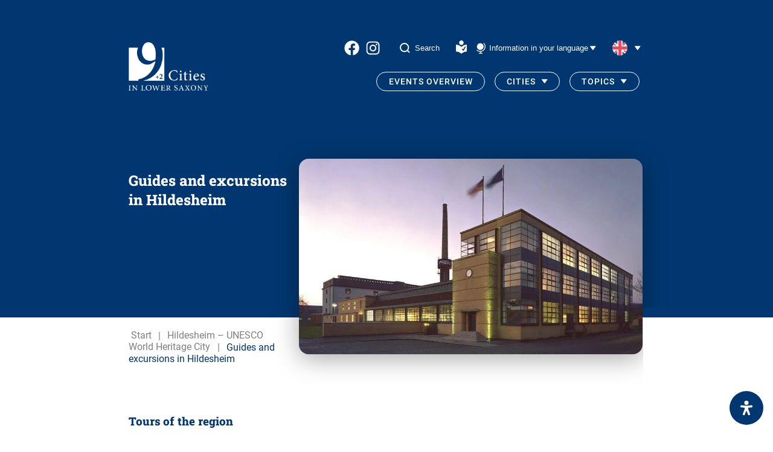

--- FILE ---
content_type: text/html; charset=UTF-8
request_url: https://9staedte.de/en/hildesheim-unesco-world-heritage-city/guides-and-excursions-in-hildesheim/
body_size: 16209
content:

<!doctype html>
<html lang="en-US">
<head>
	<meta charset="UTF-8" />
	<meta name="viewport" content="width=device-width, initial-scale=1" />

	<!-- <meta http-equiv="content-language" content="de-DE" /> -->
	<meta name="description" content="9 Städte in Niedersachsen - " />
	<title>Guides and excursions in Hildesheim - 9 Städte in Niedersachsen</title>
	<link rel="shortcut icon" href="https://9staedte.de/wp-content/themes/nine-cities/site/img/favicon.ico" type="image/x-icon" />
	<meta name='robots' content='index, follow, max-image-preview:large, max-snippet:-1, max-video-preview:-1' />
	<style>img:is([sizes="auto" i], [sizes^="auto," i]) { contain-intrinsic-size: 3000px 1500px }</style>
	
	<!-- This site is optimized with the Yoast SEO plugin v26.1.1 - https://yoast.com/wordpress/plugins/seo/ -->
	<link rel="canonical" href="https://9staedte.de/en/hildesheim-unesco-world-heritage-city/guides-and-excursions-in-hildesheim/" />
	<meta property="og:locale" content="en_US" />
	<meta property="og:type" content="article" />
	<meta property="og:title" content="Guides and excursions in Hildesheim - 9 Städte in Niedersachsen" />
	<meta property="og:description" content="Tours of the region Whether you prefer a tour through the Harz mountains, the monastery route, the route along the river Leine or things&nbsp;to know about castles and palaces – let us show you the outstanding testimonies of history in fascinating countryside around Hildesheim by a competent tour guide. Prices and further details on request. [&hellip;]" />
	<meta property="og:url" content="https://9staedte.de/en/hildesheim-unesco-world-heritage-city/guides-and-excursions-in-hildesheim/" />
	<meta property="og:site_name" content="9 Städte in Niedersachsen" />
	<meta property="article:modified_time" content="2023-07-10T09:29:40+00:00" />
	<meta property="og:image" content="https://9staedte.de/wp-content/uploads/2023/03/FagusWerk-in-Alfeld-c-Fagus-Werk.jpg" />
	<meta property="og:image:width" content="945" />
	<meta property="og:image:height" content="531" />
	<meta property="og:image:type" content="image/jpeg" />
	<meta name="twitter:card" content="summary_large_image" />
	<meta name="twitter:label1" content="Est. reading time" />
	<meta name="twitter:data1" content="1 minute" />
	<script type="application/ld+json" class="yoast-schema-graph">{"@context":"https://schema.org","@graph":[{"@type":"WebPage","@id":"https://9staedte.de/en/hildesheim-unesco-world-heritage-city/guides-and-excursions-in-hildesheim/","url":"https://9staedte.de/en/hildesheim-unesco-world-heritage-city/guides-and-excursions-in-hildesheim/","name":"Guides and excursions in Hildesheim - 9 Städte in Niedersachsen","isPartOf":{"@id":"https://9staedte.de/en/#website"},"primaryImageOfPage":{"@id":"https://9staedte.de/en/hildesheim-unesco-world-heritage-city/guides-and-excursions-in-hildesheim/#primaryimage"},"image":{"@id":"https://9staedte.de/en/hildesheim-unesco-world-heritage-city/guides-and-excursions-in-hildesheim/#primaryimage"},"thumbnailUrl":"https://9staedte.de/wp-content/uploads/2023/03/FagusWerk-in-Alfeld-c-Fagus-Werk.jpg","datePublished":"2022-07-11T10:20:37+00:00","dateModified":"2023-07-10T09:29:40+00:00","breadcrumb":{"@id":"https://9staedte.de/en/hildesheim-unesco-world-heritage-city/guides-and-excursions-in-hildesheim/#breadcrumb"},"inLanguage":"en-US","potentialAction":[{"@type":"ReadAction","target":["https://9staedte.de/en/hildesheim-unesco-world-heritage-city/guides-and-excursions-in-hildesheim/"]}]},{"@type":"ImageObject","inLanguage":"en-US","@id":"https://9staedte.de/en/hildesheim-unesco-world-heritage-city/guides-and-excursions-in-hildesheim/#primaryimage","url":"https://9staedte.de/wp-content/uploads/2023/03/FagusWerk-in-Alfeld-c-Fagus-Werk.jpg","contentUrl":"https://9staedte.de/wp-content/uploads/2023/03/FagusWerk-in-Alfeld-c-Fagus-Werk.jpg","width":945,"height":531,"caption":"FagusWerk in Alfeld c) Fagus Werk"},{"@type":"BreadcrumbList","@id":"https://9staedte.de/en/hildesheim-unesco-world-heritage-city/guides-and-excursions-in-hildesheim/#breadcrumb","itemListElement":[{"@type":"ListItem","position":1,"name":"Startseite","item":"https://9staedte.de/en/"},{"@type":"ListItem","position":2,"name":"Hildesheim &#8211; UNESCO World Heritage City","item":"https://9staedte.de/en/hildesheim-unesco-world-heritage-city/"},{"@type":"ListItem","position":3,"name":"Guides and excursions in Hildesheim"}]},{"@type":"WebSite","@id":"https://9staedte.de/en/#website","url":"https://9staedte.de/en/","name":"9 Städte in Niedersachsen","description":"","publisher":{"@id":"https://9staedte.de/en/#organization"},"potentialAction":[{"@type":"SearchAction","target":{"@type":"EntryPoint","urlTemplate":"https://9staedte.de/en/?s={search_term_string}"},"query-input":{"@type":"PropertyValueSpecification","valueRequired":true,"valueName":"search_term_string"}}],"inLanguage":"en-US"},{"@type":"Organization","@id":"https://9staedte.de/en/#organization","name":"9 Städte in Niedersachsen","url":"https://9staedte.de/en/","logo":{"@type":"ImageObject","inLanguage":"en-US","@id":"https://9staedte.de/en/#/schema/logo/image/","url":"https://9staedte.de/wp-content/uploads/2025/01/9-neg-deutsch-2-1.png","contentUrl":"https://9staedte.de/wp-content/uploads/2025/01/9-neg-deutsch-2-1.png","width":190,"height":114,"caption":"9 Städte in Niedersachsen"},"image":{"@id":"https://9staedte.de/en/#/schema/logo/image/"}}]}</script>
	<!-- / Yoast SEO plugin. -->


<script type="text/javascript">
/* <![CDATA[ */
window._wpemojiSettings = {"baseUrl":"https:\/\/s.w.org\/images\/core\/emoji\/16.0.1\/72x72\/","ext":".png","svgUrl":"https:\/\/s.w.org\/images\/core\/emoji\/16.0.1\/svg\/","svgExt":".svg","source":{"concatemoji":"https:\/\/9staedte.de\/wp-includes\/js\/wp-emoji-release.min.js?ver=6.8.3"}};
/*! This file is auto-generated */
!function(s,n){var o,i,e;function c(e){try{var t={supportTests:e,timestamp:(new Date).valueOf()};sessionStorage.setItem(o,JSON.stringify(t))}catch(e){}}function p(e,t,n){e.clearRect(0,0,e.canvas.width,e.canvas.height),e.fillText(t,0,0);var t=new Uint32Array(e.getImageData(0,0,e.canvas.width,e.canvas.height).data),a=(e.clearRect(0,0,e.canvas.width,e.canvas.height),e.fillText(n,0,0),new Uint32Array(e.getImageData(0,0,e.canvas.width,e.canvas.height).data));return t.every(function(e,t){return e===a[t]})}function u(e,t){e.clearRect(0,0,e.canvas.width,e.canvas.height),e.fillText(t,0,0);for(var n=e.getImageData(16,16,1,1),a=0;a<n.data.length;a++)if(0!==n.data[a])return!1;return!0}function f(e,t,n,a){switch(t){case"flag":return n(e,"\ud83c\udff3\ufe0f\u200d\u26a7\ufe0f","\ud83c\udff3\ufe0f\u200b\u26a7\ufe0f")?!1:!n(e,"\ud83c\udde8\ud83c\uddf6","\ud83c\udde8\u200b\ud83c\uddf6")&&!n(e,"\ud83c\udff4\udb40\udc67\udb40\udc62\udb40\udc65\udb40\udc6e\udb40\udc67\udb40\udc7f","\ud83c\udff4\u200b\udb40\udc67\u200b\udb40\udc62\u200b\udb40\udc65\u200b\udb40\udc6e\u200b\udb40\udc67\u200b\udb40\udc7f");case"emoji":return!a(e,"\ud83e\udedf")}return!1}function g(e,t,n,a){var r="undefined"!=typeof WorkerGlobalScope&&self instanceof WorkerGlobalScope?new OffscreenCanvas(300,150):s.createElement("canvas"),o=r.getContext("2d",{willReadFrequently:!0}),i=(o.textBaseline="top",o.font="600 32px Arial",{});return e.forEach(function(e){i[e]=t(o,e,n,a)}),i}function t(e){var t=s.createElement("script");t.src=e,t.defer=!0,s.head.appendChild(t)}"undefined"!=typeof Promise&&(o="wpEmojiSettingsSupports",i=["flag","emoji"],n.supports={everything:!0,everythingExceptFlag:!0},e=new Promise(function(e){s.addEventListener("DOMContentLoaded",e,{once:!0})}),new Promise(function(t){var n=function(){try{var e=JSON.parse(sessionStorage.getItem(o));if("object"==typeof e&&"number"==typeof e.timestamp&&(new Date).valueOf()<e.timestamp+604800&&"object"==typeof e.supportTests)return e.supportTests}catch(e){}return null}();if(!n){if("undefined"!=typeof Worker&&"undefined"!=typeof OffscreenCanvas&&"undefined"!=typeof URL&&URL.createObjectURL&&"undefined"!=typeof Blob)try{var e="postMessage("+g.toString()+"("+[JSON.stringify(i),f.toString(),p.toString(),u.toString()].join(",")+"));",a=new Blob([e],{type:"text/javascript"}),r=new Worker(URL.createObjectURL(a),{name:"wpTestEmojiSupports"});return void(r.onmessage=function(e){c(n=e.data),r.terminate(),t(n)})}catch(e){}c(n=g(i,f,p,u))}t(n)}).then(function(e){for(var t in e)n.supports[t]=e[t],n.supports.everything=n.supports.everything&&n.supports[t],"flag"!==t&&(n.supports.everythingExceptFlag=n.supports.everythingExceptFlag&&n.supports[t]);n.supports.everythingExceptFlag=n.supports.everythingExceptFlag&&!n.supports.flag,n.DOMReady=!1,n.readyCallback=function(){n.DOMReady=!0}}).then(function(){return e}).then(function(){var e;n.supports.everything||(n.readyCallback(),(e=n.source||{}).concatemoji?t(e.concatemoji):e.wpemoji&&e.twemoji&&(t(e.twemoji),t(e.wpemoji)))}))}((window,document),window._wpemojiSettings);
/* ]]> */
</script>
<style id='wp-emoji-styles-inline-css' type='text/css'>

	img.wp-smiley, img.emoji {
		display: inline !important;
		border: none !important;
		box-shadow: none !important;
		height: 1em !important;
		width: 1em !important;
		margin: 0 0.07em !important;
		vertical-align: -0.1em !important;
		background: none !important;
		padding: 0 !important;
	}
</style>
<link rel='stylesheet' id='wp-block-library-css' href='https://9staedte.de/wp-includes/css/dist/block-library/style.min.css?ver=6.8.3' type='text/css' media='all' />
<style id='classic-theme-styles-inline-css' type='text/css'>
/*! This file is auto-generated */
.wp-block-button__link{color:#fff;background-color:#32373c;border-radius:9999px;box-shadow:none;text-decoration:none;padding:calc(.667em + 2px) calc(1.333em + 2px);font-size:1.125em}.wp-block-file__button{background:#32373c;color:#fff;text-decoration:none}
</style>
<style id='global-styles-inline-css' type='text/css'>
:root{--wp--preset--aspect-ratio--square: 1;--wp--preset--aspect-ratio--4-3: 4/3;--wp--preset--aspect-ratio--3-4: 3/4;--wp--preset--aspect-ratio--3-2: 3/2;--wp--preset--aspect-ratio--2-3: 2/3;--wp--preset--aspect-ratio--16-9: 16/9;--wp--preset--aspect-ratio--9-16: 9/16;--wp--preset--color--black: #000000;--wp--preset--color--cyan-bluish-gray: #abb8c3;--wp--preset--color--white: #ffffff;--wp--preset--color--pale-pink: #f78da7;--wp--preset--color--vivid-red: #cf2e2e;--wp--preset--color--luminous-vivid-orange: #ff6900;--wp--preset--color--luminous-vivid-amber: #fcb900;--wp--preset--color--light-green-cyan: #7bdcb5;--wp--preset--color--vivid-green-cyan: #00d084;--wp--preset--color--pale-cyan-blue: #8ed1fc;--wp--preset--color--vivid-cyan-blue: #0693e3;--wp--preset--color--vivid-purple: #9b51e0;--wp--preset--gradient--vivid-cyan-blue-to-vivid-purple: linear-gradient(135deg,rgba(6,147,227,1) 0%,rgb(155,81,224) 100%);--wp--preset--gradient--light-green-cyan-to-vivid-green-cyan: linear-gradient(135deg,rgb(122,220,180) 0%,rgb(0,208,130) 100%);--wp--preset--gradient--luminous-vivid-amber-to-luminous-vivid-orange: linear-gradient(135deg,rgba(252,185,0,1) 0%,rgba(255,105,0,1) 100%);--wp--preset--gradient--luminous-vivid-orange-to-vivid-red: linear-gradient(135deg,rgba(255,105,0,1) 0%,rgb(207,46,46) 100%);--wp--preset--gradient--very-light-gray-to-cyan-bluish-gray: linear-gradient(135deg,rgb(238,238,238) 0%,rgb(169,184,195) 100%);--wp--preset--gradient--cool-to-warm-spectrum: linear-gradient(135deg,rgb(74,234,220) 0%,rgb(151,120,209) 20%,rgb(207,42,186) 40%,rgb(238,44,130) 60%,rgb(251,105,98) 80%,rgb(254,248,76) 100%);--wp--preset--gradient--blush-light-purple: linear-gradient(135deg,rgb(255,206,236) 0%,rgb(152,150,240) 100%);--wp--preset--gradient--blush-bordeaux: linear-gradient(135deg,rgb(254,205,165) 0%,rgb(254,45,45) 50%,rgb(107,0,62) 100%);--wp--preset--gradient--luminous-dusk: linear-gradient(135deg,rgb(255,203,112) 0%,rgb(199,81,192) 50%,rgb(65,88,208) 100%);--wp--preset--gradient--pale-ocean: linear-gradient(135deg,rgb(255,245,203) 0%,rgb(182,227,212) 50%,rgb(51,167,181) 100%);--wp--preset--gradient--electric-grass: linear-gradient(135deg,rgb(202,248,128) 0%,rgb(113,206,126) 100%);--wp--preset--gradient--midnight: linear-gradient(135deg,rgb(2,3,129) 0%,rgb(40,116,252) 100%);--wp--preset--font-size--small: 13px;--wp--preset--font-size--medium: 20px;--wp--preset--font-size--large: 36px;--wp--preset--font-size--x-large: 42px;--wp--preset--spacing--20: 0.44rem;--wp--preset--spacing--30: 0.67rem;--wp--preset--spacing--40: 1rem;--wp--preset--spacing--50: 1.5rem;--wp--preset--spacing--60: 2.25rem;--wp--preset--spacing--70: 3.38rem;--wp--preset--spacing--80: 5.06rem;--wp--preset--shadow--natural: 6px 6px 9px rgba(0, 0, 0, 0.2);--wp--preset--shadow--deep: 12px 12px 50px rgba(0, 0, 0, 0.4);--wp--preset--shadow--sharp: 6px 6px 0px rgba(0, 0, 0, 0.2);--wp--preset--shadow--outlined: 6px 6px 0px -3px rgba(255, 255, 255, 1), 6px 6px rgba(0, 0, 0, 1);--wp--preset--shadow--crisp: 6px 6px 0px rgba(0, 0, 0, 1);}:where(.is-layout-flex){gap: 0.5em;}:where(.is-layout-grid){gap: 0.5em;}body .is-layout-flex{display: flex;}.is-layout-flex{flex-wrap: wrap;align-items: center;}.is-layout-flex > :is(*, div){margin: 0;}body .is-layout-grid{display: grid;}.is-layout-grid > :is(*, div){margin: 0;}:where(.wp-block-columns.is-layout-flex){gap: 2em;}:where(.wp-block-columns.is-layout-grid){gap: 2em;}:where(.wp-block-post-template.is-layout-flex){gap: 1.25em;}:where(.wp-block-post-template.is-layout-grid){gap: 1.25em;}.has-black-color{color: var(--wp--preset--color--black) !important;}.has-cyan-bluish-gray-color{color: var(--wp--preset--color--cyan-bluish-gray) !important;}.has-white-color{color: var(--wp--preset--color--white) !important;}.has-pale-pink-color{color: var(--wp--preset--color--pale-pink) !important;}.has-vivid-red-color{color: var(--wp--preset--color--vivid-red) !important;}.has-luminous-vivid-orange-color{color: var(--wp--preset--color--luminous-vivid-orange) !important;}.has-luminous-vivid-amber-color{color: var(--wp--preset--color--luminous-vivid-amber) !important;}.has-light-green-cyan-color{color: var(--wp--preset--color--light-green-cyan) !important;}.has-vivid-green-cyan-color{color: var(--wp--preset--color--vivid-green-cyan) !important;}.has-pale-cyan-blue-color{color: var(--wp--preset--color--pale-cyan-blue) !important;}.has-vivid-cyan-blue-color{color: var(--wp--preset--color--vivid-cyan-blue) !important;}.has-vivid-purple-color{color: var(--wp--preset--color--vivid-purple) !important;}.has-black-background-color{background-color: var(--wp--preset--color--black) !important;}.has-cyan-bluish-gray-background-color{background-color: var(--wp--preset--color--cyan-bluish-gray) !important;}.has-white-background-color{background-color: var(--wp--preset--color--white) !important;}.has-pale-pink-background-color{background-color: var(--wp--preset--color--pale-pink) !important;}.has-vivid-red-background-color{background-color: var(--wp--preset--color--vivid-red) !important;}.has-luminous-vivid-orange-background-color{background-color: var(--wp--preset--color--luminous-vivid-orange) !important;}.has-luminous-vivid-amber-background-color{background-color: var(--wp--preset--color--luminous-vivid-amber) !important;}.has-light-green-cyan-background-color{background-color: var(--wp--preset--color--light-green-cyan) !important;}.has-vivid-green-cyan-background-color{background-color: var(--wp--preset--color--vivid-green-cyan) !important;}.has-pale-cyan-blue-background-color{background-color: var(--wp--preset--color--pale-cyan-blue) !important;}.has-vivid-cyan-blue-background-color{background-color: var(--wp--preset--color--vivid-cyan-blue) !important;}.has-vivid-purple-background-color{background-color: var(--wp--preset--color--vivid-purple) !important;}.has-black-border-color{border-color: var(--wp--preset--color--black) !important;}.has-cyan-bluish-gray-border-color{border-color: var(--wp--preset--color--cyan-bluish-gray) !important;}.has-white-border-color{border-color: var(--wp--preset--color--white) !important;}.has-pale-pink-border-color{border-color: var(--wp--preset--color--pale-pink) !important;}.has-vivid-red-border-color{border-color: var(--wp--preset--color--vivid-red) !important;}.has-luminous-vivid-orange-border-color{border-color: var(--wp--preset--color--luminous-vivid-orange) !important;}.has-luminous-vivid-amber-border-color{border-color: var(--wp--preset--color--luminous-vivid-amber) !important;}.has-light-green-cyan-border-color{border-color: var(--wp--preset--color--light-green-cyan) !important;}.has-vivid-green-cyan-border-color{border-color: var(--wp--preset--color--vivid-green-cyan) !important;}.has-pale-cyan-blue-border-color{border-color: var(--wp--preset--color--pale-cyan-blue) !important;}.has-vivid-cyan-blue-border-color{border-color: var(--wp--preset--color--vivid-cyan-blue) !important;}.has-vivid-purple-border-color{border-color: var(--wp--preset--color--vivid-purple) !important;}.has-vivid-cyan-blue-to-vivid-purple-gradient-background{background: var(--wp--preset--gradient--vivid-cyan-blue-to-vivid-purple) !important;}.has-light-green-cyan-to-vivid-green-cyan-gradient-background{background: var(--wp--preset--gradient--light-green-cyan-to-vivid-green-cyan) !important;}.has-luminous-vivid-amber-to-luminous-vivid-orange-gradient-background{background: var(--wp--preset--gradient--luminous-vivid-amber-to-luminous-vivid-orange) !important;}.has-luminous-vivid-orange-to-vivid-red-gradient-background{background: var(--wp--preset--gradient--luminous-vivid-orange-to-vivid-red) !important;}.has-very-light-gray-to-cyan-bluish-gray-gradient-background{background: var(--wp--preset--gradient--very-light-gray-to-cyan-bluish-gray) !important;}.has-cool-to-warm-spectrum-gradient-background{background: var(--wp--preset--gradient--cool-to-warm-spectrum) !important;}.has-blush-light-purple-gradient-background{background: var(--wp--preset--gradient--blush-light-purple) !important;}.has-blush-bordeaux-gradient-background{background: var(--wp--preset--gradient--blush-bordeaux) !important;}.has-luminous-dusk-gradient-background{background: var(--wp--preset--gradient--luminous-dusk) !important;}.has-pale-ocean-gradient-background{background: var(--wp--preset--gradient--pale-ocean) !important;}.has-electric-grass-gradient-background{background: var(--wp--preset--gradient--electric-grass) !important;}.has-midnight-gradient-background{background: var(--wp--preset--gradient--midnight) !important;}.has-small-font-size{font-size: var(--wp--preset--font-size--small) !important;}.has-medium-font-size{font-size: var(--wp--preset--font-size--medium) !important;}.has-large-font-size{font-size: var(--wp--preset--font-size--large) !important;}.has-x-large-font-size{font-size: var(--wp--preset--font-size--x-large) !important;}
:where(.wp-block-post-template.is-layout-flex){gap: 1.25em;}:where(.wp-block-post-template.is-layout-grid){gap: 1.25em;}
:where(.wp-block-columns.is-layout-flex){gap: 2em;}:where(.wp-block-columns.is-layout-grid){gap: 2em;}
:root :where(.wp-block-pullquote){font-size: 1.5em;line-height: 1.6;}
</style>
<link rel='stylesheet' id='nc_styles-css' href='https://9staedte.de/wp-content/themes/nine-cities/site/css/index.css?v=1.0.3&#038;ver=6.8.3' type='text/css' media='all' />
<link rel='stylesheet' id='borlabs-cookie-custom-css' href='https://9staedte.de/wp-content/cache/borlabs-cookie/1/borlabs-cookie-1-en.css?ver=3.3.23-31' type='text/css' media='all' />
<link rel='stylesheet' id='mdp-readabler-css' href='https://9staedte.de/wp-content/plugins/readabler/css/readabler.min.css?ver=2.0.7' type='text/css' media='all' />
<style id='mdp-readabler-inline-css' type='text/css'>

		:root{
			--readabler-overlay: rgba(2, 83, 238, 1);--readabler-bg: rgba(255, 255, 255, 1);--readabler-bg-dark: rgba(22, 25, 27, 1);--readabler-text: rgba(51, 51, 51, 1);--readabler-text-dark: rgba(222, 239, 253, 1);--readabler-color: rgba(33, 111, 243, 1);--readabler-color-dark: rgba(33, 111, 243, 1);--readabler-color-transparent: rgba(33,111,243,.2);--readabler-color-transparent-dark: rgba(33,111,243,.2);--readabler-color-transparent-15: rgba(33,111,243,.15);--readabler-color-transparent-15-dark: rgba(33,111,243,.15);--readabler-color-transparent-25: rgba(33,111,243,.25);--readabler-color-transparent-25-dark: rgba(33,111,243,.25);--readabler-color-transparent-50: rgba(33,111,243,.5);--readabler-color-transparent-50-dark: rgba(33,111,243,.5);--readabler-border-radius: 20px;--readabler-animate: 600ms;--readabler-text-magnifier-bg-color: rgba(0, 0, 0, 0.4);--readabler-text-magnifier-color: rgba(232, 232, 232, 1);--readabler-text-magnifier-font-size: 36px;--readabler-highlight-links-style: solid;--readabler-highlight-links-color: rgba(99, 154, 249, 1);--readabler-highlight-links-width: 2px;--readabler-highlight-links-offset: 2px;
		}
		.mdp-readabler-tts {
		
			--readabler-tts-bg: transparent;
			--readabler-tts-color: transparent;
			
		}
        .mdp-readabler-trigger-button-box{
        
            --readabler-btn-margin: 16px;
            --readabler-btn-padding: 16px;
            --readabler-btn-radius: 40px;
            --readabler-btn-color: rgba(255, 255, 255, 1);
            --readabler-btn-color-hover: rgba(0, 55, 112, 1);
            --readabler-btn-bg: rgba(0, 55, 112, 1);
            --readabler-btn-bg-hover: rgba(225, 225, 225, 1);
            --readabler-btn-size: 24px;
            --readabler-btn-delay: 0s;
        
        }
		#mdp-readabler-voice-navigation{
			--readabler-bg: rgba(255, 255, 255, 1);
            --readabler-bg-dark: rgba(22, 25, 27, 1);
            --readabler-text: rgba(51, 51, 51, 1);
            --readabler-text-dark: rgba(222, 239, 253, 1);
            --readabler-color: rgba(33, 111, 243, 1);
            --readabler-color-dark: rgba(33, 111, 243, 1);
            --readabler-color-transparent: rgba(33,111,243,.2);
            --readabler-color-transparent-dark: rgba(33,111,243,.2);
            --readabler-border-radius: 20px;
            --readabler-animate: 600ms;
		}
		
	        #mdp-readabler-keyboard-box {
	        
	        	--readabler-keyboard-light-bg: rgba(236, 236, 236, 1);
	        	--readabler-keyboard-light-key-bg: rgba(255, 255, 255, 1);
	        	--readabler-keyboard-light-key: rgba(17, 17, 17, 1);	        	
	        	--readabler-keyboard-dark-bg: rgba(0, 0, 0, 0.8);
	        	--readabler-keyboard-dark-key-bg: rgba(0, 0, 0, 0.5);
	        	--readabler-keyboard-dark-key: rgba(255, 255, 255, 1);
	        
	        }	        
	        
</style>
<script type="text/javascript" id="wpml-cookie-js-extra">
/* <![CDATA[ */
var wpml_cookies = {"wp-wpml_current_language":{"value":"en","expires":1,"path":"\/"}};
var wpml_cookies = {"wp-wpml_current_language":{"value":"en","expires":1,"path":"\/"}};
/* ]]> */
</script>
<script type="text/javascript" src="https://9staedte.de/wp-content/plugins/sitepress-multilingual-cms/res/js/cookies/language-cookie.js?ver=476000" id="wpml-cookie-js" defer="defer" data-wp-strategy="defer"></script>
<script type="text/javascript" src="https://9staedte.de/wp-content/themes/nine-cities/site/js/index.js?ver=1.0.1" id="nc_scripts-js"></script>
<script data-no-optimize="1" data-no-minify="1" data-cfasync="false" type="text/javascript" src="https://9staedte.de/wp-content/cache/borlabs-cookie/1/borlabs-cookie-config-en.json.js?ver=3.3.23-52" id="borlabs-cookie-config-js"></script>
<script data-no-optimize="1" data-no-minify="1" data-cfasync="false" type="text/javascript" src="https://9staedte.de/wp-content/plugins/borlabs-cookie/assets/javascript/borlabs-cookie-prioritize.min.js?ver=3.3.23" id="borlabs-cookie-prioritize-js"></script>
<link rel="https://api.w.org/" href="https://9staedte.de/en/wp-json/" /><link rel="alternate" title="JSON" type="application/json" href="https://9staedte.de/en/wp-json/wp/v2/pages/2528" /><link rel="EditURI" type="application/rsd+xml" title="RSD" href="https://9staedte.de/xmlrpc.php?rsd" />
<meta name="generator" content="WordPress 6.8.3" />
<link rel='shortlink' href='https://9staedte.de/en/?p=2528' />
<link rel="alternate" title="oEmbed (JSON)" type="application/json+oembed" href="https://9staedte.de/en/wp-json/oembed/1.0/embed?url=https%3A%2F%2F9staedte.de%2Fen%2Fhildesheim-unesco-world-heritage-city%2Fguides-and-excursions-in-hildesheim%2F" />
<link rel="alternate" title="oEmbed (XML)" type="text/xml+oembed" href="https://9staedte.de/en/wp-json/oembed/1.0/embed?url=https%3A%2F%2F9staedte.de%2Fen%2Fhildesheim-unesco-world-heritage-city%2Fguides-and-excursions-in-hildesheim%2F&#038;format=xml" />
<meta name="generator" content="WPML ver:4.7.6 stt:12,37,1,4,3,40,2,50;" />

    <style>
        .sub-menu li h3{
            margin: 0;
            padding-left: 1.2rem;
            font-family: Roboto, sans-serif;
            color: #003770;
            margin-top: 1em;
        }
        button#current-lang{
            background-color: transparent;
            border: none;
        }
    </style>
</head>
<body class="wp-singular page-template page-template-pagetemplates page-template-template-stadtthema page-template-pagetemplatestemplate-stadtthema-php page page-id-2528 page-child parent-pageid-1463 wp-custom-logo wp-theme-nine-cities">
  <header id="navigation">
    <section class="wrapper">
        <nav id="navigation-content">

            <!-- <h1>9städte.de</h1> -->
			                <div class="logo-menu">
                    <!-- get different logo for en page -->
                    <a href="https://9staedte.de/en/">
                        <img src="https://9staedte.de/wp-content/smush-webp/2023/02/logo-en.png.webp" alt="">
                    </a>
                </div>
			
            <ul class="navigation-bars">

                <li id="first-bar" class="navigation-bar">
					
  <div class="socials">
                  <a target="_blank" rel="noopener noreferrer" class="social-icon" href="https://www.facebook.com/9cities">
          <img src="https://9staedte.de/wp-content/themes/nine-cities/site/icons/facebook.svg" alt="9 Städte in Niedersachsen facebook">
        </a>
            
                  <a target="_blank" rel="noopener noreferrer" class="social-icon" href="https://www.instagram.com/9cities.de/">
          <img src="https://9staedte.de/wp-content/themes/nine-cities/site/icons/instagram.svg" alt="9 Städte in Niedersachsen instagram">
        </a>
            
      </div>


                    <button class="search-button open-search-desktop">
                        <svg width="17" height="17" viewBox="0 0 17 17" fill="none" xmlns="http://www.w3.org/2000/svg">
                            <path d="M16 16L12.4584 12.4521L16 16ZM14.4211 7.71053C14.4211 9.49027 13.7141 11.1971 12.4556 12.4556C11.1971 13.7141 9.49027 14.4211 7.71053 14.4211C5.93078 14.4211 4.22394 13.7141 2.96547 12.4556C1.707 11.1971 1 9.49027 1 7.71053C1 5.93078 1.707 4.22394 2.96547 2.96547C4.22394 1.707 5.93078 1 7.71053 1C9.49027 1 11.1971 1.707 12.4556 2.96547C13.7141 4.22394 14.4211 5.93078 14.4211 7.71053V7.71053Z"
                                  stroke="white" stroke-width="2" stroke-linecap="round"/>
                        </svg>
                        <span>Search</span>
                    </button>

                    <a href="https://9staedte.de/en/9cities-in-simple-language/" style="margin-right: 1.3rem;margin-left: -.5em;">
                        <img src="https://9staedte.de/wp-content/themes/nine-cities/site/icons/icon-leichte-sprache-weiss.svg" alt="Einfach Sprache">
                    </a>

                    <button class="info-in">
                        <span>Information in your language</span>
                    </button>

					<div id="languages"><button id="current-lang"><img src="https://9staedte.de/wp-content/themes/nine-cities/site/icons/en.svg" height="25" alt="en" width="25" /></button><div id="language-select"><div class="languageSwitch"><a href="https://9staedte.de/sv/hildesheim-stad-paa-unescos-vaerldsarvslista/information-om-reseledare-och-utflykter-i-hildesheim/" class="languageSwitch "><img src="https://9staedte.de/wp-content/themes/nine-cities/site/icons/sv.svg" height="25" alt="sv" width="25" /></a>					</div><div class="languageSwitch"><a href="https://9staedte.de/pl/hildesheim-miasto-wpisane-na-liste-swiatowego-dziedzictwa-unesco/informacje-o-przewodnikach-i-wycieczkach-w-hildesheim/" class="languageSwitch "><img src="https://9staedte.de/wp-content/themes/nine-cities/site/icons/pl.svg" height="25" alt="pl" width="25" /></a>					</div><div class="languageSwitch"><a href="https://9staedte.de/nl/hildesheim-unesco-werelderfgoedstad/informatie-over-reisleiding-en-excursies-in-hildesheim/" class="languageSwitch "><img src="https://9staedte.de/wp-content/themes/nine-cities/site/icons/nl.svg" height="25" alt="nl" width="25" /></a>					</div><div class="languageSwitch"><a href="https://9staedte.de/fr/hildesheim-ville-classee-au-patrimoine-mondial-de-lunesco/informations-sur-les-guides-et-les-excursions-a-hildesheim/" class="languageSwitch "><img src="https://9staedte.de/wp-content/themes/nine-cities/site/icons/fr.svg" height="25" alt="fr" width="25" /></a>					</div><div class="languageSwitch"><a href="https://9staedte.de/es/hildesheim-ciudad-patrimonio-de-la-humanidad-de-la-unesco/informacion-sobre-guia-turistico-y-excursiones-en-hildesheim/" class="languageSwitch "><img src="https://9staedte.de/wp-content/themes/nine-cities/site/icons/es.svg" height="25" alt="es" width="25" /></a>					</div><div class="languageSwitch"><a href="https://9staedte.de/hildesheim-unesco-welterbe/informationen-zu-reiseleitung-und-ausfluege-in-hildesheim/" class="languageSwitch "><img src="https://9staedte.de/wp-content/themes/nine-cities/site/icons/de.svg" height="25" alt="de" width="25" /></a>					</div><div class="languageSwitch"><a href="https://9staedte.de/da/hildesheim-by-paa-unescos-verdensarvsliste/information-om-rejseleder-og-udflugter-i-hildesheim/" class="languageSwitch "><img src="https://9staedte.de/wp-content/themes/nine-cities/site/icons/da.svg" height="25" alt="da" width="25" /></a>					</div></div></div>
                </li>

                <li class="navigation-bar">
                    <button id="nav-toggle" class="nav-menu"><span></span></button>

					<ul id="main-nav" class="nav menu"><li id="menu-item-122" class="menu-item menu-item-type-post_type menu-item-object-page menu-item-122"><a href="https://9staedte.de/en/events/" style="--index:0;">Events Overview</a></li>
<li id="menu-item-26799" class="menu-item menu-item-type-custom menu-item-object-custom menu-item-has-children menu-item-26799"><a href="#" style="--index:1;">Cities</a>
<ul class="sub-menu">
	<li id="menu-item-26800" class="menu-item menu-item-type-custom menu-item-object-custom menu-item-26800"><h3>9 Cities</h3></li>
	<li id="menu-item-1446" class="menu-item menu-item-type-post_type menu-item-object-page menu-item-1446"><span><a class="city-menu-item city-braunschweig" href="https://9staedte.de/en/braunschweig-the-lion-city/"> <i class="arrow-icon bg-braunschweig" ></i>Braunschweig</a></span></li>
	<li id="menu-item-1448" class="menu-item menu-item-type-post_type menu-item-object-page menu-item-1448"><span><a class="city-menu-item city-celle" href="https://9staedte.de/en/celle-lovable-ducal-residence-9-cities-2-in-lower-saxony/"> <i class="arrow-icon bg-celle" ></i>Celle</a></span></li>
	<li id="menu-item-1449" class="menu-item menu-item-type-post_type menu-item-object-page menu-item-1449"><span><a class="city-menu-item city-einbeck" href="https://9staedte.de/en/einbeck-vintages-cars-half-timbered-houses-beer/"> <i class="arrow-icon bg-einbeck" ></i>Einbeck</a></span></li>
	<li id="menu-item-1453" class="menu-item menu-item-type-post_type menu-item-object-page menu-item-1453"><span><a class="city-menu-item city-goettingen" href="https://9staedte.de/en/gottingen-traditional-university-town/"> <i class="arrow-icon bg-goettingen" ></i>Göttingen</a></span></li>
	<li id="menu-item-1456" class="menu-item menu-item-type-post_type menu-item-object-page menu-item-1456"><span><a class="city-menu-item city-goslar" href="https://9staedte.de/en/goslar-world-heritage-harz-mountains/"> <i class="arrow-icon bg-goslar" ></i>Goslar</a></span></li>
	<li id="menu-item-1459" class="menu-item menu-item-type-post_type menu-item-object-page menu-item-1459"><span><a class="city-menu-item city-hameln" href="https://9staedte.de/en/hameln-city-of-the-pied-piper/"> <i class="arrow-icon bg-hameln" ></i>Hameln</a></span></li>
	<li id="menu-item-1462" class="menu-item menu-item-type-post_type menu-item-object-page menu-item-1462"><span><a class="city-menu-item city-hannover" href="https://9staedte.de/en/hannover-capital-of-lower-saxony/"> <i class="arrow-icon bg-hannover" ></i>Hannover</a></span></li>
	<li id="menu-item-1465" class="menu-item menu-item-type-post_type menu-item-object-page current-page-ancestor menu-item-1465"><span><a class="city-menu-item city-hildesheim" href="https://9staedte.de/en/hildesheim-unesco-world-heritage-city/"> <i class="arrow-icon bg-hildesheim" ></i>Hildesheim</a></span></li>
	<li id="menu-item-1468" class="menu-item menu-item-type-post_type menu-item-object-page menu-item-1468"><span><a class="city-menu-item city-wolfenbuettel" href="https://9staedte.de/en/wolfenbuttel/"> <i class="arrow-icon bg-wolfenbuettel" ></i>Wolfenbüttel</a></span></li>
	<li id="menu-item-26801" class="menu-item menu-item-type-post_type menu-item-object-page menu-item-26801"><span><a class="city-menu-item city-autostadt" href="https://9staedte.de/en/autostadt-in-wolfsburg/"> <i class="arrow-icon bg-autostadt" ></i>Autostadt</a></span></li>
	<li id="menu-item-26802" class="geografische-sub-menu menu-item menu-item-type-custom menu-item-object-custom menu-item-26802"><a href="/#interactive-map" style="--index:13;">Geographical overview</a></li>
</ul>
</li>
<li id="menu-item-26803" class="menu-item menu-item-type-custom menu-item-object-custom menu-item-has-children menu-item-26803"><a href="#themen" style="--index:14;">Topics</a>
<ul class="sub-menu">
	<li id="menu-item-26804" class="menu-item menu-item-type-custom menu-item-object-custom menu-item-26804"><h3>Worth visiting</h3></li>
	<li id="menu-item-26805" class="menu-item menu-item-type-post_type menu-item-object-page menu-item-26805"><a href="https://9staedte.de/en/impressionspictures-of-the9-cities/" style="--index:16;">Impressions<br>pictures of the9 cities</a></li>
	<li id="menu-item-26806" class="menu-item menu-item-type-post_type menu-item-object-page menu-item-26806"><a href="https://9staedte.de/en/museums-and-exhibitions/" style="--index:17;">Museums and exhibitions</a></li>
	<li id="menu-item-26807" class="menu-item menu-item-type-post_type menu-item-object-page menu-item-26807"><a href="https://9staedte.de/en/castles-and-gardens-2/" style="--index:18;">Castles and gardens</a></li>
	<li id="menu-item-26841" class="menu-item menu-item-type-post_type menu-item-object-page menu-item-26841"><a href="https://9staedte.de/en/shopping-and-going-out-2-2/" style="--index:19;">Shopping and going out</a></li>
	<li id="menu-item-26842" class="menu-item menu-item-type-custom menu-item-object-custom menu-item-26842"><h3>Seasons</h3></li>
	<li id="menu-item-8646" class="menu-item menu-item-type-post_type menu-item-object-page menu-item-8646"><a href="https://9staedte.de/en/christmas-markets-in-the-9-cities-in-lower-saxony/" style="--index:21;">Christmas markets</a></li>
	<li id="menu-item-26843" class="menu-item menu-item-type-post_type menu-item-object-page menu-item-26843"><a href="https://9staedte.de/en/experience-the-the-summer-in-the-9-cities-and-the-autostadt/" style="--index:22;">Experience summer in the 9 cities in Lower Saxony</a></li>
	<li id="menu-item-26844" class="group-offer menu-item menu-item-type-custom menu-item-object-custom menu-item-26844"><h3>Group offers</h3></li>
	<li id="menu-item-26845" class="menu-item menu-item-type-post_type menu-item-object-page menu-item-26845"><a href="https://9staedte.de/en/meetings-and-convention/" style="--index:24;">Meetings and convention</a></li>
	<li id="menu-item-1492" class="menu-item menu-item-type-post_type menu-item-object-page menu-item-1492"><a href="https://9staedte.de/en/guided-tours/" style="--index:25;">Guided Tours in the 9 Cities</a></li>
	<li id="menu-item-1495" class="menu-item menu-item-type-post_type menu-item-object-page menu-item-1495"><a href="https://9staedte.de/en/guides-and-excursions/" style="--index:26;">Guides and excursions</a></li>
	<li id="menu-item-1496" class="menu-item menu-item-type-post_type menu-item-object-page menu-item-1496"><a href="https://9staedte.de/en/day-programs/" style="--index:27;">Day programs</a></li>
	<li id="menu-item-26846" class="menu-item menu-item-type-custom menu-item-object-custom menu-item-26846"><h3>Mobile</h3></li>
	<li id="menu-item-1497" class="menu-item menu-item-type-post_type menu-item-object-page menu-item-1497"><a href="https://9staedte.de/en/reservations-overview/" style="--index:29;">Booking accommodation in the 9 cities</a></li>
	<li id="menu-item-26847" class="menu-item menu-item-type-post_type menu-item-object-page menu-item-26847"><a href="https://9staedte.de/en/mit-dem-wohnmobil-in-die-9-staedte/" style="--index:30;">With the motorhome to the 9 cities</a></li>
	<li id="menu-item-26848" class="menu-item menu-item-type-post_type menu-item-object-page menu-item-26848"><a href="https://9staedte.de/en/nature-experiences-and-sustainability/" style="--index:31;">Nature experiences and sustainability</a></li>
	<li id="menu-item-26849" class="menu-item menu-item-type-post_type menu-item-object-page menu-item-26849"><a href="https://9staedte.de/en/unterwegs-durch-die-9-staedte/" style="--index:32;">On the road through the 9 cities</a></li>
</ul>
</li>
<ul id="mobile-nav-extra"><li class="menu-item">
<div class="city-buttons-additional">
                            <div class="button-wrapper">
            <a href="https://9staedte.de/en/autostadt-in-wolfsburg/" title="Autostadt">
                            <img src="https://9staedte.de/wp-content/smush-webp/2022/02/AutostadtLogo.png.webp" alt="AutostadtLogo" />
                          </a>
          </div>
                                          <div class="button-wrapper">
            <a href="https://9staedte.de/en/hannover-airport/" title="Hannover Airport">
                            <img src="https://9staedte.de/wp-content/smush-webp/2022/02/Hannover_Airport_Logo-1.png.webp" alt="Hannover Airport" />
                          </a>
          </div>
                              </div>

  </li><li class="menu-item"><button class="info-in mobile"><span>Information in your language</span></button></li><li class="menu-item"><form role="search" method="get" class="search-form" action="https://9staedte.de/en/"><label><span class="screen-reader-text">Search for:</span><input type="search" class="search-field" placeholder="Search …" value="" name="s" title="Search for:" /></label><input type="submit" class="search-submit" value="Search" /></form></li><li class="menu-item">
  <div class="socials">
                  <a target="_blank" rel="noopener noreferrer" class="social-icon" href="https://www.facebook.com/9cities">
          <img src="https://9staedte.de/wp-content/themes/nine-cities/site/icons/facebook.svg" alt="9 Städte in Niedersachsen facebook">
        </a>
            
                  <a target="_blank" rel="noopener noreferrer" class="social-icon" href="https://www.instagram.com/9cities.de/">
          <img src="https://9staedte.de/wp-content/themes/nine-cities/site/icons/instagram.svg" alt="9 Städte in Niedersachsen instagram">
        </a>
            
      </div>

</li></ul></ul>                </li>
            </ul>
        </nav>
    </section>
</header>
<main class="viewport">

<div class=" has-post-thumbnail">
  <div class="page-header-default  has-post-thumbnail">
    <section class="wrapper">
      <div class="page-header-default-content">
        <div class="header-post-title">
          <h1> 
            Guides and excursions in Hildesheim          </h1>
        </div>
                  <div class="header-post-thumbnail">
            
<div class="thumbnail-position">

  <div class="thumbnail-wrapper">
    <img width="945" height="531" src="https://9staedte.de/wp-content/smush-webp/2023/03/FagusWerk-in-Alfeld-c-Fagus-Werk.jpg.webp" class="attachment-large size-large wp-post-image" alt="The picture shows a large factory building. Its name is: Fagus Factory in Alfeld. The building is square-shaped and has many windows. It is modern, made of glass and stone. Two flags fly on the roof. In the back, there is a tall chimney. The Fagus Factory is famous. It is a UNESCO World Heritage Site." decoding="async" fetchpriority="high" srcset="https://9staedte.de/wp-content/smush-webp/2023/03/FagusWerk-in-Alfeld-c-Fagus-Werk.jpg.webp 945w, https://9staedte.de/wp-content/smush-webp/2023/03/FagusWerk-in-Alfeld-c-Fagus-Werk-300x169.jpg.webp 300w, https://9staedte.de/wp-content/smush-webp/2023/03/FagusWerk-in-Alfeld-c-Fagus-Werk-768x432.jpg.webp 768w" sizes="(max-width: 945px) 100vw, 945px" /> 
        <div class="thumbnail-label">
    <span>FagusWerk in Alfeld c) Fagus Werk</span>
    </div>
  </div>
</div>
          </div>
         
      </div>
    </section>
  </div>

  <div class="header-beadcrumbs ">
    <section class="wrapper">
      <nav class="breadcrumbs"><a href="https://9staedte.de/en/">Start</a> &nbsp;|&nbsp; <a href="https://9staedte.de/en/hildesheim-unesco-world-heritage-city/">Hildesheim &#8211; UNESCO World Heritage City</a> &nbsp;|&nbsp; <span class="current-page">Guides and excursions in Hildesheim</span></nav>    </section>
  </div>

</div>

    <section class="wrapper">
				
			
<h3 class="wp-block-heading">Tours of the region</h3>



<p>Whether you prefer a tour through the Harz mountains, the monastery route, the route along the river Leine or things&nbsp;to know about castles and palaces – let us show you the outstanding testimonies of history in fascinating countryside around Hildesheim by a competent tour guide.</p>



<p>Prices and further details on request.<br></p>



<h4 class="wp-block-heading">World Heritage in the Hildesheim Region</h4>



<p>Encounter the unique UNESCO world cultural heritage in the Hildesheim region: In Hildesheim, visit St. Michael‘s Church and see Bishop Bernward‘s bronze works. Then take a trip to Alfeld to the Fagus plant, the first industrial building of modernity.</p>



<p>Prices and further details on request.</p>



<h4 class="wp-block-heading">Contact:</h4>



<p>Tourist Information<br>Rathausstraße  20 (Tempelhaus)<br>D-31134 Hildesheim<br>Tel: + 49 (0) 5121 1798 – 0<br>Fax:+ 49 (0) 5121 1798 – 88<br>E-Mail: <a href="mailto:tourist-info@hildesheim-marketing.de" target="_blank" rel="noreferrer noopener">tourist-info@hildesheim-marketing.de</a></p>



<p><a href="http://www.hildesheim-tourismus.de" target="_blank" rel="noreferrer noopener">www.hildesheim-tourismus.de</a></p>
		    </section>

    <section class="wrapper">
		    </section>


    <div class="bg-backdrop">
        <section class="wrapper">
			

<div class="multimenu">
  <div class="multimenu-inner">
              <a href="https://9staedte.de/en/hildesheim-unesco-world-heritage-city/impressions-in-hildesheim/" class="multimenu-entry ">
            <span>
              Impressions            </span>
          </a>
                  <a href="https://9staedte.de/en/hildesheim-unesco-world-heritage-city/reservations-in-hildesheim/" class="multimenu-entry ">
            <span>
              Reservations Overview            </span>
          </a>
                  <a href="https://9staedte.de/en/hildesheim-unesco-world-heritage-city/events-in-hildesheim/" class="multimenu-entry ">
            <span>
              Events            </span>
          </a>
                  <a href="https://9staedte.de/en/hildesheim-unesco-world-heritage-city/museums-and-exhibitions-in-hildesheim/" class="multimenu-entry ">
            <span>
              Museums            </span>
          </a>
                  <a href="https://9staedte.de/en/hildesheim-unesco-world-heritage-city/guided-tours-in-hildesheim/" class="multimenu-entry ">
            <span>
              Guided tours            </span>
          </a>
                  <a href="https://9staedte.de/en/hildesheim-unesco-world-heritage-city/christmas-market-in-hildesheim/" class="multimenu-entry ">
            <span>
              Christmas Markets            </span>
          </a>
                  <a href="https://9staedte.de/en/hildesheim-unesco-world-heritage-city/castles-and-gardens-in-hildesheim/" class="multimenu-entry ">
            <span>
              Castles and Gardens            </span>
          </a>
                  <a href="https://9staedte.de/en/hildesheim-unesco-world-heritage-city/day-programs-in-hildesheim/" class="multimenu-entry ">
            <span>
              Day programs            </span>
          </a>
                  <a href="https://9staedte.de/en/hildesheim-unesco-world-heritage-city/shopping-and-going-out-in-hildesheim/" class="multimenu-entry ">
            <span>
              Shopping and Going Out            </span>
          </a>
                  <a href="https://9staedte.de/en/hildesheim-unesco-world-heritage-city/discover-hildesheim-in-a-sustainable-way/" class="multimenu-entry ">
            <span>
              Nature and Sustainability            </span>
          </a>
                  <a href="https://9staedte.de/en/hildesheim-unesco-world-heritage-city/conventions-and-congresses-in-hildesheim/" class="multimenu-entry ">
            <span>
              Conventions and Congresses            </span>
          </a>
                  <a href="https://9staedte.de/en/hildesheim-unesco-world-heritage-city/guides-and-excursions-in-hildesheim/" class="multimenu-entry active">
            <span>
              Guides and excursions            </span>
          </a>
                  <a href="https://9staedte.de/en/hildesheim-unesco-world-heritage-city/mit-dem-wohnmobil-nach-hildesheim/" class="multimenu-entry ">
            <span>
                          </span>
          </a>
          </div>
</div>        </section>
    </div>

  

<footer class="footer">
  <div class="bg-primary-dark">
    <section class="wrapper">
      <div class="footer-inner">
        <div class="footer-menu">

      <ul id="footer-list" class="footer menu"><li id="menu-item-135" class="menu-item menu-item-type-post_type menu-item-object-page menu-item-135"><a href="https://9staedte.de/en/kontakt-and-arrivals/">Kontakt and arrivals</a></li>
<li id="menu-item-134" class="menu-item menu-item-type-post_type menu-item-object-page menu-item-134"><a href="https://9staedte.de/en/press-reports/">Press releases</a></li>
<li id="menu-item-137" class="menu-item menu-item-type-post_type menu-item-object-page menu-item-137"><a href="https://9staedte.de/en/members-of-the-9-cities/">Members and partners of the 9 cities</a></li>
<li id="menu-item-136" class="menu-item menu-item-type-post_type menu-item-object-page menu-item-136"><a href="https://9staedte.de/en/downloads-booklets/">Downloads (Brochures)</a></li>
<li id="menu-item-26575" class="menu-item menu-item-type-post_type menu-item-object-page menu-item-26575"><a href="https://9staedte.de/en/declaration-on-accessibility/">Accessibility Statement</a></li>
<li id="menu-item-26578" class="menu-item menu-item-type-custom menu-item-object-custom menu-item-26578"><a href="mailto:9cities@hannover-tourismus.de?subject=Report%20of%20an%20accessibility%20issue">Report an accessibility issue</a></li>
<li id="menu-item-1645" class="menu-item menu-item-type-post_type menu-item-object-page menu-item-1645"><a href="https://9staedte.de/en/disclaimer/">Disclaimer</a></li>
<li id="menu-item-1646" class="menu-item menu-item-type-post_type menu-item-object-page menu-item-1646"><a href="https://9staedte.de/en/privacy-policy/">Privacy Policy</a></li>
</ul>
        </div>
        <div class="footer-contact">
                      <span class="title">9 cities +2 – one contact</span>
            <div class="info">
              <p>
                9 cities +2 in Niedersachsen<br>Hannover Marketing &amp; Tourismus GmbH<br>
                Vahrenwalder Straße 7<br>D-30165 Hannover
              </p>
              <p>
                <b>Tel</b> +49 (0) 511/168-49746<br>
                <b>Fax</b> +49 (0) 511/168-49779<br>
                <b>E-Mail</b> <a title="E-Mail" href="mailto:9cities@hannover-tourismus.de">9cities@hannover-tourismus.de</a>
              </p>
            </div>
            
                  </div>
        <div class="footer-misc">
                    <span class="title">
              Information in 8 languages
            </span>
                      <br>
          
          <button class="info-in">
              <span>Information in your language</span>
          </button>
               
         
          <br>
                      <span class="title">
              9 Cities +2 Socials
            </span>
                      
  <div class="socials">
                  <a target="_blank" rel="noopener noreferrer" class="social-icon" href="https://www.facebook.com/9cities">
          <img src="https://9staedte.de/wp-content/themes/nine-cities/site/icons/facebook.svg" alt="9 Städte in Niedersachsen facebook">
        </a>
            
                  <a target="_blank" rel="noopener noreferrer" class="social-icon" href="https://www.instagram.com/9cities.de/">
          <img src="https://9staedte.de/wp-content/themes/nine-cities/site/icons/instagram.svg" alt="9 Städte in Niedersachsen instagram">
        </a>
            
      </div>

        </div>
      </div>
    </section>
    
  </div>

</footer>

<div id="languageModal" class="modal">

    <div class="modal-content">
    
            <div class="modal-header">
        <!-- get different logo for en page -->
        <img src="https://9staedte.de/wp-content/smush-webp/2023/02/logo-en.png.webp" alt="">
        <!-- <span class="modal-header-title">City Information in your language</span> -->
        <span class="close-modal">&times;</span>
        </div>
    
        
    
    
        
        <ul class="language-links">
                                    <li class="language-link">
                <a href="https://9staedte.de/flyer-dk/">
        
                <div class="link-content">

                                    
                    
                            <img class="flagge" src="https://9staedte.de/wp-content/smush-webp/2022/03/flag_of_denmark1.png.webp" alt=""/>
                        
                                        
                                            <span>Denmark</span>
                    
                </div>

                </a>
            </li>

                        <li class="language-link">
                <a href="https://9staedte.de/flyer-uk/">
        
                <div class="link-content">

                                    
                    
                            <img class="flagge" src="https://9staedte.de/wp-content/smush-webp/2022/03/flag_of_united_kingdom1.png.webp" alt=""/>
                        
                                        
                                            <span>United Kingdom</span>
                    
                </div>

                </a>
            </li>

                        <li class="language-link">
                <a href="https://9staedte.de/flyer-sw/">
        
                <div class="link-content">

                                    
                    
                            <img class="flagge" src="https://9staedte.de/wp-content/smush-webp/2022/03/flag_of_sweden1.png.webp" alt=""/>
                        
                                        
                                            <span>Sweden</span>
                    
                </div>

                </a>
            </li>

                        <li class="language-link">
                <a href="https://9staedte.de/flyer-es/">
        
                <div class="link-content">

                                    
                    
                            <img class="flagge" src="https://9staedte.de/wp-content/smush-webp/2022/03/flag_of_spain1.png.webp" alt=""/>
                        
                                        
                                            <span>Spain</span>
                    
                </div>

                </a>
            </li>

                        <li class="language-link">
                <a href="https://9staedte.de/flyer-pl/">
        
                <div class="link-content">

                                    
                    
                            <img class="flagge" src="https://9staedte.de/wp-content/smush-webp/2022/03/flag_of_poland1.png.webp" alt=""/>
                        
                                        
                                            <span>Poland</span>
                    
                </div>

                </a>
            </li>

                        <li class="language-link">
                <a href="https://9staedte.de/flyer-nl/">
        
                <div class="link-content">

                                    
                    
                            <img class="flagge" src="https://9staedte.de/wp-content/smush-webp/2022/03/flag_of_netherlands1.png.webp" alt=""/>
                        
                                        
                                            <span>Netherlands</span>
                    
                </div>

                </a>
            </li>

                        <li class="language-link">
                <a href="https://9staedte.de/flyer-de/">
        
                <div class="link-content">

                                    
                    
                            <img class="flagge" src="https://9staedte.de/wp-content/smush-webp/2022/03/flag_of_germany1.png.webp" alt=""/>
                        
                                        
                                            <span>Germany</span>
                    
                </div>

                </a>
            </li>

                        <li class="language-link">
                <a href="https://9staedte.de/flyer-fr/">
        
                <div class="link-content">

                                    
                    
                            <img class="flagge" src="https://9staedte.de/wp-content/smush-webp/2022/03/flag_of_france1.png.webp" alt=""/>
                        
                                        
                                            <span>France</span>
                    
                </div>

                </a>
            </li>

                            </ul>
                    

        
        
    
    </div>

</div>
<div class="search-backdrop closes-search">
  <button class="closes-search">
    
  </button>
  <div class="search-inner">
    <form role="search" method="get" class="search-form" action=https://9staedte.de/en/>
      <label><span class="screen-reader-text">Suche nach:</span><input type="search" class="search-field" placeholder=Search ... value="" name="s" title="Suche nach:"></label>
     
      <button type="submit" class="search-submit" value="Suche" aria-label="Suche starten">
        <span>Suche starten</span>
      </button>
    </form>
  </div>
</div>
</main> 
<script type="speculationrules">
{"prefetch":[{"source":"document","where":{"and":[{"href_matches":"\/en\/*"},{"not":{"href_matches":["\/wp-*.php","\/wp-admin\/*","\/wp-content\/uploads\/*","\/wp-content\/*","\/wp-content\/plugins\/*","\/wp-content\/themes\/nine-cities\/*","\/en\/*\\?(.+)"]}},{"not":{"selector_matches":"a[rel~=\"nofollow\"]"}},{"not":{"selector_matches":".no-prefetch, .no-prefetch a"}}]},"eagerness":"conservative"}]}
</script>
<script type="module" src="https://9staedte.de/wp-content/plugins/borlabs-cookie/assets/javascript/borlabs-cookie.min.js?ver=3.3.23" id="borlabs-cookie-core-js-module" data-cfasync="false" data-no-minify="1" data-no-optimize="1"></script>
<!--googleoff: all--><div data-nosnippet data-borlabs-cookie-consent-required='true' id='BorlabsCookieBox'></div><div id='BorlabsCookieWidget' class='brlbs-cmpnt-container'></div><!--googleon: all-->	    <!-- Start Readabler WordPress Plugin -->
        <div id="mdp-readabler-popup-box" class="mdp-readabler-modal-animation-fade mdp-readabler-modal-fixed  mdp-readabler-modal-shadow " aria-hidden="true" data-nosnippet style="display: none">

            <div id="mdp-readabler-popup" role="dialog" aria-modal="true" data-start="right" aria-labelledby="mdp-readabler-popup-box">
                <div id="mdp-readabler-popup-header">
                    <span class=mdp-readabler-h3>Accessibility</span>
                    <button id="mdp-readabler-popup-close" aria-label="Close Accessibility Panel"></button>
                </div>
                <div id="mdp-readabler-popup-main">
                    
                    <div class="mdp-readabler-subheader"></div>

		<div id="mdp-readabler-accessibility-profiles-box">        <div id="mdp-readabler-accessibility-profile-epilepsy" class="mdp-readabler-accessibility-profile-item" >
            <div class="mdp-readabler-row">
                <div class="mdp-readabler-switch-box">
                    <label class="mdp-switch" tabindex="0">
	                    Epilepsy Safe Mode                        <input type="checkbox" name="mdp-readabler-accessibility-profile-epilepsy" value="on" tabindex="-1">
                        <span class="mdp-slider"></span>
                    </label>
                </div>
                <div class="mdp-readabler-title-box">
                    <div class="mdp-readabler-profile-title">Epilepsy Safe Mode</div>
                    <div class="mdp-readabler-profile-short">Dampens color and removes blinks</div>
                </div>
            </div>
            <div class="mdp-readabler-profile-description">This mode enables people with epilepsy to use the website safely by eliminating the risk of seizures that result from flashing or blinking animations and risky color combinations.</div>
        </div>
                <div id="mdp-readabler-accessibility-profile-visually-impaired" class="mdp-readabler-accessibility-profile-item" >
            <div class="mdp-readabler-row">
                <div class="mdp-readabler-switch-box">
                    <label class="mdp-switch" tabindex="0">
	                    Visually Impaired Mode                        <input type="checkbox" name="mdp-readabler-accessibility-profile-visually-impaired" value="on" tabindex="-1">
                        <span class="mdp-slider"></span>
                    </label>
                </div>
                <div class="mdp-readabler-title-box">
                    <div class="mdp-readabler-profile-title">Visually Impaired Mode</div>
                    <div class="mdp-readabler-profile-short">Improves website&#039;s visuals</div>
                </div>
            </div>
            <div class="mdp-readabler-profile-description">This mode adjusts the website for the convenience of users with visual impairments such as Degrading Eyesight, Tunnel Vision, Cataract, Glaucoma, and others.</div>
        </div>
                <div id="mdp-readabler-accessibility-profile-blind-users" class="mdp-readabler-accessibility-profile-item" >
            <div class="mdp-readabler-row">
                <div class="mdp-readabler-switch-box">
                    <label class="mdp-switch" tabindex="0">
	                    Blindness Mode                        <input type="checkbox" name="mdp-readabler-accessibility-profile-blind-users" value="on" tabindex="-1">
                        <span class="mdp-slider"></span>
                    </label>
                </div>
                <div class="mdp-readabler-title-box">
                    <div class="mdp-readabler-profile-title">Blindness Mode</div>
                    <div class="mdp-readabler-profile-short">Allows using the site with your screen-reader</div>
                </div>
            </div>
            <div class="mdp-readabler-profile-description">This mode configures the website to be compatible with screen-readers such as JAWS, NVDA, VoiceOver, and TalkBack. A screen-reader is software for blind users that is installed on a computer and smartphone, and websites must be compatible with it.</div>
        </div>
        </div>
                    
                    <div class="mdp-readabler-subheader"></div><div id="mdp-readabler-readable-experience-box">        <div id="mdp-readabler-action-text-magnifier"
             class="mdp-readabler-action-box mdp-readabler-toggle-box"
             tabindex="0"            role="button"
        >
            <div class="mdp-readabler-action-box-content">
                <span class="mdp-readabler-icon"></span>
                <span class="mdp-readabler-title">Text Magnifier</span>
            </div>
        </div>
	            <div id="mdp-readabler-action-readable-font"
             class="mdp-readabler-action-box mdp-readabler-toggle-box"
             tabindex="0"            role="button"
        >
            <div class="mdp-readabler-action-box-content">
                <span class="mdp-readabler-icon"></span>
                <span class="mdp-readabler-title">Readable Font</span>
            </div>
        </div>
	            <div id="mdp-readabler-action-highlight-links"
             class="mdp-readabler-action-box mdp-readabler-toggle-box"
             tabindex="0"            role="button"
        >
            <div class="mdp-readabler-action-box-content">
                <span class="mdp-readabler-icon"></span>
                <span class="mdp-readabler-title">Highlight Links</span>
            </div>
        </div>
	            <div id="mdp-readabler-action-font-sizing" class="mdp-readabler-action-box mdp-readabler-spinner-box">
            <div class="mdp-readabler-action-box-content">
                <span class="mdp-readabler-title">Font Sizing</span>
            </div>
            <div class="mdp-readabler-input-spinner-box" data-step="5">
                <div class="mdp-readabler-control">
                    <button class="mdp-readabler-plus"
                            tabindex="0"
                            aria-label="Increase Font Size" ></button>
                    <div class="mdp-readabler-value" data-value="0" data-default="Default">Default</div>
                    <button class="mdp-readabler-minus"
                            tabindex="0"
                            aria-label="Decrease Font Size" ></button>
                </div>
            </div>
        </div>
        </div>
                    <div class="mdp-readabler-subheader"></div><div id="mdp-readabler-visually-pleasing-experience-box">        <div id="mdp-readabler-action-dark-contrast"
             class="mdp-readabler-action-box mdp-readabler-toggle-box"
             tabindex="0"            role="button"
        >
            <div class="mdp-readabler-action-box-content">
                <span class="mdp-readabler-icon"></span>
                <span class="mdp-readabler-title">Dark Contrast</span>
            </div>
        </div>
	            <div id="mdp-readabler-action-monochrome"
             class="mdp-readabler-action-box mdp-readabler-toggle-box"
             tabindex="0"            role="button"
        >
            <div class="mdp-readabler-action-box-content">
                <span class="mdp-readabler-icon"></span>
                <span class="mdp-readabler-title">Monochrome</span>
            </div>
        </div>
	            <div id="mdp-readabler-action-high-contrast"
             class="mdp-readabler-action-box mdp-readabler-toggle-box"
             tabindex="0"            role="button"
        >
            <div class="mdp-readabler-action-box-content">
                <span class="mdp-readabler-icon"></span>
                <span class="mdp-readabler-title">High Contrast</span>
            </div>
        </div>
	            <div id="mdp-readabler-action-high-saturation"
             class="mdp-readabler-action-box mdp-readabler-toggle-box mdp-hidden"
             tabindex="0"            role="button"
        >
            <div class="mdp-readabler-action-box-content">
                <span class="mdp-readabler-icon"></span>
                <span class="mdp-readabler-title">High Saturation</span>
            </div>
        </div>
	            <div id="mdp-readabler-action-low-saturation"
             class="mdp-readabler-action-box mdp-readabler-toggle-box mdp-hidden"
             tabindex="0"            role="button"
        >
            <div class="mdp-readabler-action-box-content">
                <span class="mdp-readabler-icon"></span>
                <span class="mdp-readabler-title">Low Saturation</span>
            </div>
        </div>
	    </div>
                    <div class="mdp-readabler-subheader"></div><div id="mdp-readabler-easy-orientation-box">        <div id="mdp-readabler-action-hide-images"
             class="mdp-readabler-action-box mdp-readabler-toggle-box"
             tabindex="0"            role="button"
        >
            <div class="mdp-readabler-action-box-content">
                <span class="mdp-readabler-icon"></span>
                <span class="mdp-readabler-title">Hide Images</span>
            </div>
        </div>
	            <div id="mdp-readabler-action-stop-animations"
             class="mdp-readabler-action-box mdp-readabler-toggle-box mdp-hidden"
             tabindex="0"            role="button"
        >
            <div class="mdp-readabler-action-box-content">
                <span class="mdp-readabler-icon"></span>
                <span class="mdp-readabler-title">Stop Animations</span>
            </div>
        </div>
	            <div id="mdp-readabler-action-virtual-keyboard"
             class="mdp-readabler-action-box mdp-readabler-toggle-box"
             tabindex="0"            role="button"
        >
            <div class="mdp-readabler-action-box-content">
                <span class="mdp-readabler-icon"></span>
                <span class="mdp-readabler-title">Virtual Keyboard</span>
            </div>
        </div>
	            <div id="mdp-readabler-action-keyboard-navigation"
             class="mdp-readabler-action-box mdp-readabler-toggle-box"
             tabindex="0"            role="button"
        >
            <div class="mdp-readabler-action-box-content">
                <span class="mdp-readabler-icon"></span>
                <span class="mdp-readabler-title">Navigation Keys</span>
            </div>
        </div>
	            <div id="mdp-readabler-action-voice-navigation"
             class="mdp-readabler-action-box mdp-readabler-toggle-box"
             tabindex="0"            role="button"
        >
            <div class="mdp-readabler-action-box-content">
                <span class="mdp-readabler-icon"></span>
                <span class="mdp-readabler-title">Voice Navigation</span>
            </div>
        </div>
	    </div>
                </div>
                <div id="mdp-readabler-popup-footer">
                                        <button id="mdp-readabler-reset-btn" aria-label="Reset Settings">
                        <span>Reset Settings</span>
                    </button>
                    	                                    <button id="mdp-readabler-hide-btn" aria-label="Hide Forever" >
                        <span>Hide Forever</span>
                    </button>
	                                                    </div>
                            </div>

            
        </div>
                    <div id="mdp-readabler-keyboard-box">
                <div class="simple-keyboard"></div>
            </div>
        	    <!-- End Readabler WordPress Plugin -->
	            <!-- Start Readabler WordPress Plugin -->
        <div class="mdp-readabler-trigger-button-box bottom-right mdp-entrance-fade mdp-hover-none" data-nosnippet>
            <button  id="mdp-readabler-trigger-button"
                    class="mdp-icon-position-before"
                    aria-label="Open Accessibility Panel"
                    title="Accessibility"
                    data-readabler-trigger="">
	                                <span class="mdp-readabler-trigger-button-icon"><svg role="img" aria-label="Open Accessibility Panel" xmlns="http://www.w3.org/2000/svg" viewBox="0 0 293.05 349.63"><path d="M95.37,51.29a51.23,51.23,0,1,1,51.29,51.16h-.07A51.19,51.19,0,0,1,95.37,51.29ZM293,134.59A25.61,25.61,0,0,0,265.49,111h-.13l-89.64,8c-3.06.28-6.13.42-9.19.42H126.65q-4.59,0-9.16-.41L27.7,111a25.58,25.58,0,0,0-4.23,51l.22,0,72.45,6.56a8.55,8.55,0,0,1,7.77,8.48v19.62a33.82,33.82,0,0,1-2.36,12.45L60.48,313.66a25.61,25.61,0,1,0,46.85,20.71h0l39.14-95.61L186,334.63A25.61,25.61,0,0,0,232.86,314L191.63,209.14a34.14,34.14,0,0,1-2.35-12.44V177.09a8.55,8.55,0,0,1,7.77-8.49l72.33-6.55A25.61,25.61,0,0,0,293,134.59Z" /></svg></span>
	            
	                        </button>
        </div>
        <!-- End Readabler WordPress Plugin -->
        <script type="text/javascript" src="https://9staedte.de/wp-content/plugins/readabler/js/hotkeys.min.js?ver=2.0.7" id="hotkeys-js"></script>
<script type="text/javascript" src="https://9staedte.de/wp-content/plugins/readabler/js/simple-keyboard.min.js?ver=2.0.7" id="simple-keyboard-js"></script>
<script type="text/javascript" id="mdp-readabler-js-extra">
/* <![CDATA[ */
var mdpReadablerOptions = {"ajaxurl":"https:\/\/9staedte.de\/wp-admin\/admin-ajax.php","nonce":"a6339435d4","pluginURL":"https:\/\/9staedte.de\/wp-content\/plugins\/readabler\/","postID":"2528","postType":"page","translation":{"voiceGuide":"","voiceRecognitionStart":"Say a command...","voiceRecognitionEnd":"Voice recognition has stopped","voiceRecognitionWait":"Wait...","voiceRecognitionLegend":"Voice recognition","voiceRecognitionCommands":"Voice commands","voiceRecognitionHistory":"History","voiceRecognitionClose":"Close and stop voice navigation","voiceRecognitionErrorNoVoice":"Voice recognition has stopped, no voice detected. Click the button to restart recognition.","voiceRecognitionErrorNoNetwork":"Network error. Check is you online and try again.","voiceRecognitionErrorNoMic":"No microphone. Check is your microphone connected and try again.","voiceRecognitionErrorNoPermission":"Permission denied. Check is your microphone connected and try again.","voiceRecognitionErrorNotAllowed":"Microphone access denied. Check is your microphone connected and try again.","voiceRecognitionErrorUnknown":"Voice recognition error. Try again.","voiceRecognitionNumbers":["zero","one","two","three","four","five","six","seven","eight","nine","ten","eleven","twelve","thirteen","fourteen","fifteen","sixteen","seventeen","eighteen","nineteen","twenty","twenty one","twenty two","twenty three","twenty four","twenty five","twenty six","twenty seven","twenty eight","twenty nine","thirty","thirty one","thirty two","thirty three","thirty four","thirty five","thirty six","thirty seven","thirty eight","thirty nine","forty","forty one","forty two","forty three","forty four","forty five","forty six","forty seven","forty eight","forty nine","fifty","fifty one","fifty two","fifty three","fifty four","fifty five","fifty six","fifty seven","fifty eight","fifty nine","sixty","sixty one","sixty two","sixty three","sixty four","sixty five","sixty six","sixty seven","sixty eight","sixty nine","seventy","seventy one","seventy two","seventy three","seventy four","seventy five","seventy six","seventy seven","seventy eight","seventy nine","eighty","eighty one","eighty two","eighty three","eighty four","eighty five","eighty six","eighty seven","eighty eight","eighty nine","ninety","ninety one","ninety two","ninety three","ninety four","ninety five","ninety six","ninety seven","ninety eight","ninety nine","one hundred","one hundred one","one hundred two","one hundred three","one hundred four","one hundred five","one hundred six","one hundred seven","one hundred eight","one hundred nine","one hundred ten","one hundred eleven","one hundred twelve","one hundred thirteen","one hundred fourteen","one hundred fifteen","one hundred sixteen","one hundred seventeen","one hundred eighteen","one hundred nineteen","one hundred twenty","one hundred twenty one","one hundred twenty two","one hundred twenty three","one hundred twenty four","one hundred twenty five","one hundred twenty six","one hundred twenty seven","one hundred twenty eight","one hundred twenty nine","one hundred thirty","one hundred thirty one","one hundred thirty two","one hundred thirty three","one hundred thirty four","one hundred thirty five","one hundred thirty six","one hundred thirty seven","one hundred thirty eight","one hundred thirty nine","one hundred forty","one hundred forty one","one hundred forty two","one hundred forty three","one hundred forty four","one hundred forty five","one hundred forty six","one hundred forty seven","one hundred forty eight","one hundred forty nine","one hundred fifty","one hundred fifty one","one hundred fifty two","one hundred fifty three","one hundred fifty four","one hundred fifty five","one hundred fifty six","one hundred fifty seven","one hundred fifty eight","one hundred fifty nine","one hundred sixty","one hundred sixty one","one hundred sixty two","one hundred sixty three","one hundred sixty four","one hundred sixty five","one hundred sixty six","one hundred sixty seven","one hundred sixty eight","one hundred sixty nine","one hundred seventy","one hundred seventy one","one hundred seventy two","one hundred seventy three","one hundred seventy four","one hundred seventy five","one hundred seventy six","one hundred seventy seven","one hundred seventy eight","one hundred seventy nine","one hundred eighty","one hundred eighty one","one hundred eighty two","one hundred eighty three","one hundred eighty four","one hundred eighty five","one hundred eighty six","one hundred eighty seven","one hundred eighty eight","one hundred eighty nine","one hundred ninety","one hundred ninety one","one hundred ninety two","one hundred ninety three","one hundred ninety four","one hundred ninety five","one hundred ninety six","one hundred ninety seven","one hundred ninety eight","one hundred ninety nine","two hundred"]},"popupPosition":"right","popupOverlay":"","buttons":{"resetButton":true,"hideButton":true},"headers":{"accessibilityProfiles":false,"onlineDictionary":false,"readableExperience":false,"visuallyPleasing":false,"visualAssistance":false,"easyOrientation":false},"onlineDictionary":"","language":"auto","profileEpilepsy":"1","profileVisuallyImpaired":"1","profileCognitiveDisability":"","profileAdhdFriendly":"","profileBlindUsers":"1","contentScaling":"","readableFont":"1","dyslexiaFont":"","highlightTitles":"","highlightLinks":"1","textMagnifier":"1","fontSizing":"1","lineHeight":"","letterSpacing":"","alignCenter":"","alignLeft":"","alignRight":"","darkContrast":"1","lightContrast":"","monochrome":"1","highSaturation":"","highContrast":"1","lowSaturation":"","textColors":"","titleColors":"","backgroundColors":"","muteSounds":"","hideImages":"1","hideEmoji":"","virtualKeyboard":"1","readingGuide":"","cognitiveReading":"","cognitiveReadingFocus":"","cognitiveReadingFixation":"normal","usefulLinks":"","stopAnimations":"","readingMask":"","highlightHover":"","highlightFocus":"","bigBlackCursor":"","bigWhiteCursor":"","textToSpeech":"","voiceNavigation":{"help":["help","help_me","show_commands"],"hide_help":["hide_help","hide_commands","hide_commands_list"],"scroll_down":["scroll_down","down","page_down"],"scroll_up":["scroll_up","up","page_up"],"go_to_top":["go_to_top","top","page_top"],"go_to_bottom":["go_to_bottom","bottom","page_bottom"],"tab":["tab","next","next_tab"],"tab_back":["tab_back","previous","previous_tab"],"show_numbers":["show_numbers","display_numbers","enable_numbers"],"number":["click","press","open"],"hide_numbers":["hide_numbers","disable_numbers","remove_numbers"],"clear_input":["clear_input","clear","remove"],"enter":["enter","submit","ok"],"reload":["reload","refresh","update"],"stop":["stop","cancel","stop_listening"],"exit":["exit","quit","close"]},"keyboardNavigation":"1","startConfig":"","startContentScaling":"0","startFontSizing":"0","startLineHeight":"0","startLetterSpacing":"0","ignoreSavedConfig":"off","showOpenButton":"1","buttonPosition":"bottom-right","buttonCaption":"","buttonIcon":"_readabler\/readabler.svg","buttonIconPosition":"before","buttonSize":"24","buttonMargin":"16","buttonPadding":"16","buttonBorderRadius":"40","buttonColor":"rgba(255, 255, 255, 1)","buttonColorHover":"rgba(0, 55, 112, 1)","buttonBgcolor":"rgba(0, 55, 112, 1)","buttonBgcolorHover":"rgba(225, 225, 225, 1)","buttonEntranceTimeout":"0","buttonEntranceAnimation":"fade","buttonHoverAnimation":"none","popupOverlayColor":"rgba(2, 83, 238, 1)","popupBackgroundColor":"rgba(255, 255, 255, 1)","popupKeyColor":"rgba(33, 111, 243, 1)","popupBorderRadius":"20","popupAnimation":"fade","popupScroll":"","closeAnywhere":"","popupDraggable":"1","highlightP":"","readAlt":"","hotKeyOpenInterface":"Alt+9","saveConfig":"on","analytics":"off","analyticsSendInterval":"2","analyticsGDPR":"off","statementType":"hide","LEARN_MORE_IN_WIKIPEDIA":"Learn more in Wikipedia","DEFAULT":"Default","HOME":"Home","HIDE_ACCESSIBILITY_INTERFACE":"If you choose to hide the accessibility interface, you won't be able to see it anymore, unless you clear clear cookies for this site. Are you sure that you wish to hide the interface?","virtualKeyboardLayout":["english","german"],"virtualKeyboardLayouts":{"en":"{\"default\":[\"` 1 2 3 4 5 6 7 8 9 0 - = {bksp}\",\"{tab} q w e r t y u i o p [ ] \\\\\",\"{lock} a s d f g h j k l ; ' {enter}\",\"{shift} z x c v b n m , . \\\/ {shift}\",\".com @ {space}\"],\"shift\":[\"~ ! @ # $ % ^ & * ( ) _ + {bksp}\",\"{tab} Q W E R T Y U I O P { } |\",\"{lock} A S D F G H J K L : \\\" {enter}\",\"{shift} Z X C V B N M < > ? {shift}\",\".com @ {space}\"],\"lang\":{\"en\":\"English\"}}","de":"{\"default\":[\"^ 1 2 3 4 5 6 7 8 9 0 \\\\u00DF \\\\u00B4 {bksp}\",\"{tab} q w e r t z u i o p \\\\u00FC +\",\"{lock} a s d f g h j k l \\\\u00F6 \\\\u00E4 # {enter}\",\"{shift} < y x c v b n m , . - {shift}\",\".com @ {space}\"],\"shift\":[\"\\\\u00B0 ! \\\" \\\\u00A7 $ % & \\\/ ( ) = ? ` {bksp}\",\"{tab} Q W E R T Z U I O P \\\\u00DC *\",\"{lock} A S D F G H J K L \\\\u00D6 \\\\u00C4 ' {enter}\",\"{shift} > Y X C V B N M ; : _ {shift}\",\".com @ {space}\"],\"lang\":{\"de\":\"Deutsch\"}}"},"hotKeyMenu":"M","hotKeyHeadings":"H","hotKeyForms":"F","hotKeyButtons":"B","hotKeyGraphics":"G","highlightFocusColor":"#ff0000","voiceNavigationAliases":{"help":"Help","help_me":"Help me","show_commands":"Show commands","what_can_i_say":"What can I say","what_can_i_do":"What can I do","what_can_you_do":"What can you do","available_commands":"Available commands","commands_list":"Commands list","hide_help":"Hide help","hide_commands":"Hide commands","hide_commands_list":"Hide commands list","hide_available_commands":"Hide available commands","collapse_commands":"Collapse commands","scroll_down":"Scroll down","down":"Down","page_down":"Page Down","go_down":"Go down","scroll_up":"Scroll up","up":"Up","page_up":"Page Up","go_up":"Go up","go_to_top":"Go to top","top":"Top","page_top":"Page Top","go_to_start":"Go to start","scroll_to_top":"Scroll to top","go_to_bottom":"Go to bottom","bottom":"Bottom","page_bottom":"Page Bottom","go_to_end":"Go to end","scroll_to_bottom":"Scroll to bottom","tab":"Tab","next":"Next","next_tab":"Next Tab","go_to_next":"Go to next","go_to_next_tab":"Go to next tab","tab_back":"Tab back","previous":"Previous","previous_tab":"Previous Tab","go_to_previous":"Go to previous","go_to_previous_tab":"Go to previous tab","show_numbers":"Show numbers","display_numbers":"Display numbers","enable_numbers":"Enable numbers","navigation_numbers":"Navigation numbers","mark_links":"Mark links","number_links":"Number links","click":"Click","press":"Press","open":"Open","go_to":"Go to","go":"Go","select":"Select","hide_numbers":"Hide numbers","disable_numbers":"Disable numbers","remove_numbers":"Remove numbers","hide_mark_links":"Mark links","hide_number_links":"Number links","clear_input":"Clear input","clear":"Clear","remove":"Remove","delete":"Delete","clear_text":"Clear text","clear_search":"Clear search","enter":"Enter","submit":"Submit","ok":"Ok","confirm":"Confirm","accept":"Accept","return":"Return","yes":"Yes","reload":"Reload","refresh":"Refresh","update":"Update","refresh_page":"Refresh page","reload_page":"Reload page","reload_website":"Reload website","refresh_website":"Refresh website","stop":"Stop","cancel":"Cancel","stop_listening":"Stop listening","cancel_listening":"Cancel listening","stop_recording":"Stop recording","stop_voice_navigation":"Stop voice navigation","abort":"Abort","exit":"Exit","quit":"Quit","close":"Close","close_window":"Close window","close_navigation":"Close navigation","close_panel":"Close panel","number":"Number ... "},"voiceNavigationDescription":{"help":"Display a list of available voice commands","hide_help":"Hide a list of available voice commands","scroll_down":"Scroll page down 200 px","scroll_up":"Scroll page down 200 px","go_to_top":"Scroll page to top","go_to_bottom":"Scroll page to bottom","tab":"Move to next interactive element","tab_back":"Move to previous interactive element","show_numbers":"Show numbers for interactive elements","number":"Click on element number...","hide_numbers":"Hide numbers for interactive elements","clear_input":"Clear selected text field","enter":"Click on the selected element","reload":"Reload page","stop":"Stop speech recognition","exit":"Disable voice navigation mode"},"voiceNavigationRerun":"off","scrollDownValue":"200","scrollUpValue":"-200","scrollLeftValue":"-200","scrollRightValue":"200","voiceNavigationVoiceGraph":"on","voiceNavigationInterimResults":"on","voiceNavigationFeedback":"on","voiceNavigationFeedbackOk":["OK","Yes","Done"],"voiceNavigationFeedbackStart":["Start listening","Begin listening","Listening"],"voiceNavigationFeedbackEnd":["End listening","Stop listening","Finish listening"]};
/* ]]> */
</script>
<script type="text/javascript" src="https://9staedte.de/wp-content/plugins/readabler/js/readabler.min.js?ver=2.0.7" id="mdp-readabler-js"></script>
<noscript>For full functionality of this site it is necessary to enable JavaScript. </noscript>
</body>
</html>